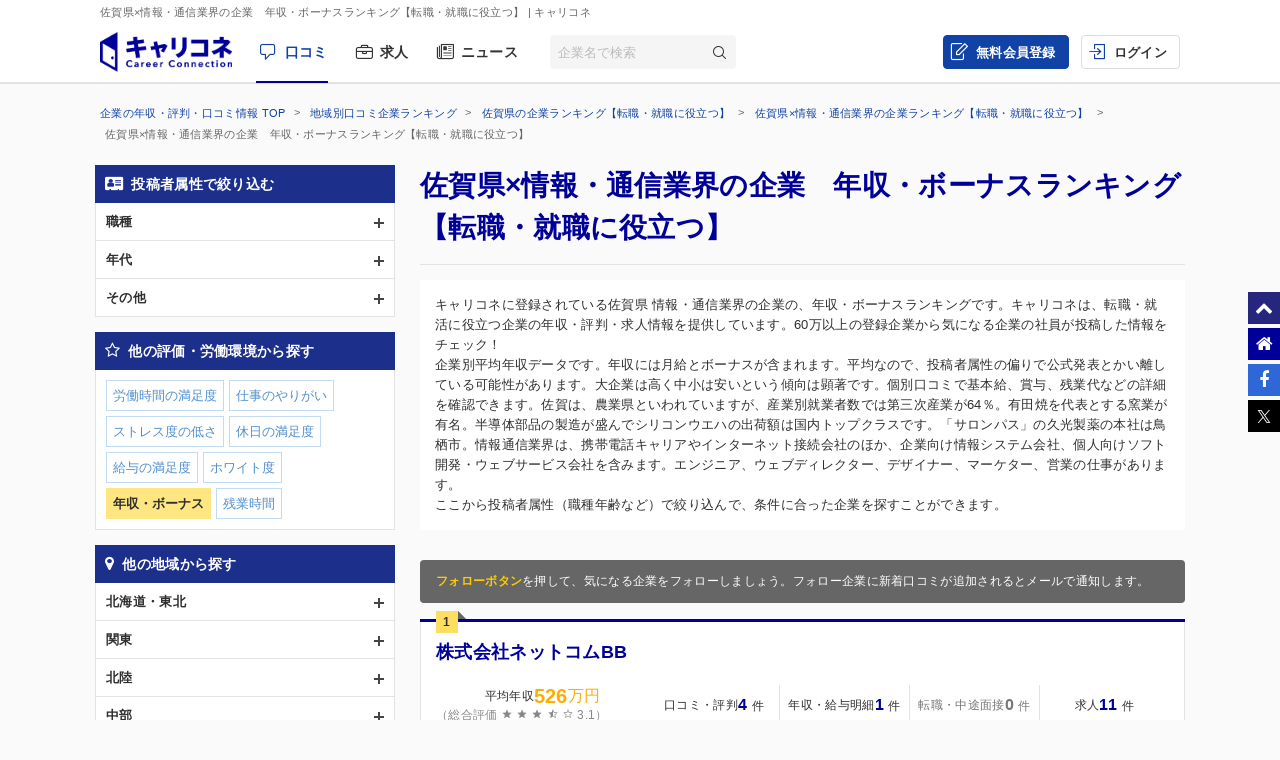

--- FILE ---
content_type: text/html; charset=UTF-8
request_url: https://careerconnection.jp/review/region/Saga/Information-Communication/Con1/
body_size: 14297
content:
<!DOCTYPE html><!--[if lt IE 7]>      <html class="no-js lt-ie9 lt-ie8 lt-ie7"> <![endif]-->
<!--[if IE 7]>         <html class="no-js lt-ie9 lt-ie8">        <![endif]-->
<!--[if IE 8]>         <html class="no-js lt-ie9">               <![endif]-->
<!--[if gt IE 8]><!--> <html class="no-js" lang="ja">            <!--<![endif]-->

    <head>
                
<meta charset="utf-8">

<meta http-equiv="X-UA-Compatible" content="IE=edge" />



<title>佐賀県&times;情報・通信業界の企業　年収・ボーナスランキング【転職・就職に役立つ】 | キャリコネ</title>

<meta name="description" content="キャリコネに登録されている佐賀県 情報・通信業界の企業の、年収・ボーナスランキングです。キャリコネは、転職・就活に役立つ企業の年収・評判・求人情報を提供しています。60万以上の登録企業から気になる企業の社員が投稿した情報をチェック！" />
<meta name="keywords" content="年収,評判,面接,転職,就活,会社,企業" />
<meta property="og:title" content="佐賀県&times;情報・通信業界の企業　年収・ボーナスランキング【転職・就職に役立つ】 | キャリコネ">
<meta property="og:description" content="キャリコネに登録されている佐賀県 情報・通信業界の企業の、年収・ボーナスランキングです。キャリコネは、転職・就活に役立つ企業の年収・評判・求人情報を提供しています。60万以上の登録企業から気になる企業の社員が投稿した情報をチェック！">
<meta property="og:image" content="https://careerconnection.jp/assets/img/careercon-square-icon.png">

<meta name="robots" content="noindex,follow">




<link rel="canonical" href="https://careerconnection.jp/review/region/Saga/Information-Communication/Con1/">





<link rel="shortcut icon" href="/favicon.ico" />
<link rel="apple-touch-icon-precomposed" href="/assets/img/careercon-square-icon.png" />
<link rel="apple-touch-icon" href="/assets/img/careercon-square-icon.png" />

<link rel="stylesheet" href="//careerconnection.jp/assets/cache/0de43c1c47d9655624f795621d61cc73.css" />
	<script type="text/javascript" src="/assets/js/lib/jquery-1.10.2.min.js?1519373886"></script>

<script>
    var googletag = googletag || {};
    googletag.cmd = googletag.cmd || [];
</script>

<!--[if lte IE 8]>
    <script type="text/javascript" src="/assets/js/lib/excanvas.js"></script>
<![endif]-->

<!--[if IE]>
    <script src="//ie7-js.googlecode.com/svn/version/2.1(beta4)/IE9.js"></script>
    <script src="//css3-mediaqueries-js.googlecode.com/svn/trunk/css3-mediaqueries.js"></script>
<![endif]-->

<script type="application/ld+json">{"@context":"http://schema.org","@type":"WebSite","url":"http://careerconnection.jp/","potentialAction":{"@type":"SearchAction","target":"http://careerconnection.jp/review/search.html?category=form&reportkind=1&corpName={search_term_string}","query-input":"required name=search_term_string"}}</script>    </head>

        <body class="sub_page review"          >

                
<script>
dataLayer = [{
    'userAgent': 1,
    }];
</script>




<!-- Google Tag Manager -->
<noscript><iframe src="//www.googletagmanager.com/ns.html?id=GTM-NK29LL"
height="0" width="0" style="display:none;visibility:hidden"></iframe></noscript>
<script>(function(w,d,s,l,i){w[l]=w[l]||[];w[l].push({'gtm.start':
new Date().getTime(),event:'gtm.js'});var f=d.getElementsByTagName(s)[0],
j=d.createElement(s),dl=l!='dataLayer'?'&l='+l:'';j.async=true;j.src=
'//www.googletagmanager.com/gtm.js?id='+i+dl;f.parentNode.insertBefore(j,f);
})(window,document,'script','dataLayer','GTM-NK29LL');</script>
<!-- // Google Tag Manager -->


        <div id="wrapper">

                        
<div id="mask" class="mask-off"></div>

<div id="side_nav" class="pc">
    <ul class="side-navi-list">
        <li><a href="#wrapper" class="side-navi-list__item"><i class="i--fa-chevron-up"></i><span>ページトップへ</span></a></li>
        <li><a href="/" class="side-navi-list__item"><i class="i--fa-home"></i><span>キャリコネホームへ</span></a></li>
        <li>
            <a href="http://www.facebook.com/sharer.php?u=https:%2F%2Fcareerconnection.jp%2F&t=%E4%BC%81%E6%A5%AD%E3%83%BB%E4%BC%9A%E7%A4%BE%E3%81%AE%E5%8F%A3%E3%82%B3%E3%83%9F%E3%83%BB%E8%A9%95%E5%88%A4%E3%81%AA%E3%82%89%E3%80%90%E3%82%AD%E3%83%A3%E3%83%AA%E3%82%B3%E3%83%8D%E3%80%91%E8%BB%A2%E8%81%B7%E3%83%BB%E5%B0%B1%E8%81%B7%E6%83%85%E5%A0%B1%E3%81%8B%E3%82%89%E5%B9%B4%E5%8F%8E%E3%83%BB%E8%A9%95%E4%BE%A1%E3%81%BE%E3%81%A7" onclick="window.open(this.href, 'FBwindow', 'width=650, height=450, menubar=no, toolbar=no, scrollbars=yes'); return false;" class="side-navi-list__item"><i class="i--fa-facebook-f"></i><span>Facebook でシェア</span></a>
        </li>
        <li>
            <a href="https://x.com/intent/post/?original_referer=https://careerconnection.jp/&text=企業・会社の口コミ・評判なら【キャリコネ】転職・就職情報から年収・評価まで&url=https://careerconnection.jp/" onClick="window.open(encodeURI(decodeURI(this.href)),'tweetwindow','width=550, height=450,personalbar=0, toolbar=0, scrollbars=1, resizable=1'); return false;" class="side-navi-list__item"><i class="i--font-cc-x"></i><span>X でシェア</span></a>
        </li>
    </ul>
</div>


<header id="header" class="pc-header" role="navigation">
        <div class="pc-header__row-1">
        <div class="pc-header__description">
            <h1>佐賀県&times;情報・通信業界の企業　年収・ボーナスランキング【転職・就職に役立つ】</h1>
                        <p> | キャリコネ</p>
                    </div>
    </div>
        <div class="pc-header__row-2">
        <div class="pc-header__row-2-1">
            <div class="pc-header__logo">
                <div class="pc-header-logo">
                    <div id="logo" class="pc-header-logo__img">
                        <a href="/"><img alt="キャリコネ" src="/assets/img/logo.png?1524015030" /></a>
                    </div>
                </div>
            </div>
            <nav class="pc-header__primary-gnavi">
                <ul>
                                                            <li class="pc-header__primary-gnavi-item pc-header__primary-gnavi-item--active">
                        <a href="https://careerconnection.jp/" class="i--font-cc-review">口コミ</a>
                    </li>
                    <li class="pc-header__primary-gnavi-item ">
                        <a href="https://careerconnection.jp/job/" class="i--font-cc-job">求人</a>
                    </li>
                    <li class="pc-header__primary-gnavi-item ">
                        <a href="https://careerconnection.jp/company_news/" class="i--font-cc-news">ニュース</a>
                    </li>
                                                        </ul>
            </nav>
            <form id="review_search_hsp" action="#" class="pc-header__search-form">
                <input type="text" id="review_keyword_hsp" name="" autocomplete="off" placeholder="企業名で検索">
                <button type="submit" id="corpButton_hsp" class="i--font-cc-search"></button>
            </form>
        </div>
        <div class="pc-header__row-2-2">
            <nav class="pc-header__secondary-gnavi">
                <ul>
                                                            <li class="pc-header__secondary-gnavi-item pc-header__secondary-gnavi-item--register">
                        <a href="https://id.careerconnection.jp/registform/registform_id?siteFlg=1&hrefTo=aHR0cHM6Ly9jYXJlZXJjb25uZWN0aW9uLmpwL3Jldmlldy9yZWdpb24vU2FnYS9JbmZvcm1hdGlvbi1Db21tdW5pY2F0aW9uL0NvbjEv&editType=1" class="i--font-cc-post">無料会員登録</a>
                    </li>

                    <li class="pc-header__secondary-gnavi-item">
                        <a href="https://id.careerconnection.jp/login/?siteFlg=1&hrefTo=aHR0cHM6Ly9jYXJlZXJjb25uZWN0aW9uLmpwL3Jldmlldy9yZWdpb24vU2FnYS9JbmZvcm1hdGlvbi1Db21tdW5pY2F0aW9uL0NvbjEv&editType=1" class="i--font-cc-login">ログイン</a>
                    </li>
                                                        </ul>
            </nav>
        </div>
    </div>
</header>



                        
            <div class="">
                                <div id="main" role="main">
                    <div class="inner_wrap">
                        <ul id="column">
                            <li class="recommend">
                                
<div class="pc-breadcrumb pc-breadcrumb--other">
        <ul itemscope itemtype="http://schema.org/BreadcrumbList" class="pc-breadcrumb__list">
        <li itemprop="itemListElement" itemscope itemtype="http://schema.org/ListItem">
            <a href="https://careerconnection.jp/" itemprop="item">
                <span itemprop="name">企業の年収・評判・口コミ情報 TOP</span>
                <meta itemprop="position" content="1" />
            </a>
        </li>

                <li itemprop="itemListElement" itemscope itemtype="http://schema.org/ListItem">
            <a href="https://careerconnection.jp/review/region/" itemprop="item">
                <span itemprop="name">地域別口コミ企業ランキング</span>
                <meta itemprop="position" content="2" />
            </a>
        </li>
                <li itemprop="itemListElement" itemscope itemtype="http://schema.org/ListItem">
            <a href="https://careerconnection.jp/review/region/Saga/" itemprop="item">
                <span itemprop="name">佐賀県の企業ランキング【転職・就職に役立つ】</span>
                <meta itemprop="position" content="3" />
            </a>
        </li>
                <li itemprop="itemListElement" itemscope itemtype="http://schema.org/ListItem">
            <a href="https://careerconnection.jp/review/region/Saga/Information-Communication/" itemprop="item">
                <span itemprop="name">佐賀県&times;情報・通信業界の企業ランキング【転職・就職に役立つ】</span>
                <meta itemprop="position" content="4" />
            </a>
        </li>
        
                        <li>
            佐賀県&times;情報・通信業界の企業　年収・ボーナスランキング【転職・就職に役立つ】        </li>
            </ul>
</div>

<div class="recommend_main">
    <h1>佐賀県×情報・通信業界の企業　年収・ボーナスランキング【転職・就職に役立つ】</h1>
            <div class="recommend_lead">
        <p class="recommend_lead_text_01">キャリコネに登録されている佐賀県 情報・通信業界の企業の、年収・ボーナスランキングです。キャリコネは、転職・就活に役立つ企業の年収・評判・求人情報を提供しています。60万以上の登録企業から気になる企業の社員が投稿した情報をチェック！</p>
        <p class="recommend_lead_text_02">企業別平均年収データです。年収には月給とボーナスが含まれます。平均なので、投稿者属性の偏りで公式発表とかい離している可能性があります。大企業は高く中小は安いという傾向は顕著です。個別口コミで基本給、賞与、残業代などの詳細を確認できます。佐賀は、農業県といわれていますが、産業別就業者数では第三次産業が64％。有田焼を代表とする窯業が有名。半導体部品の製造が盛んでシリコンウエハの出荷額は国内トップクラスです。「サロンパス」の久光製薬の本社は鳥栖市。情報通信業界は、携帯電話キャリアやインターネット接続会社のほか、企業向け情報システム会社、個人向けソフト開発・ウェブサービス会社を含みます。エンジニア、ウェブディレクター、デザイナー、マーケター、営業の仕事があります。<br>ここから投稿者属性（職種年齢など）で絞り込んで、条件に合った企業を探すことができます。</p>
        <p class="sp_accordion_toggle js_sp_accordion_recommend_lead">説明をもっと読む</p>
    </div>
    
    
    
        <div class="search_anchor sp"><a href="#sp_ranking_links">関連のランキング記事</a></div>
        <div class="search_anchor sp"><a href="#sp_modal_menu">条件を変更</a></div>
    <div class="recommend_follow_info">
        <strong>フォローボタン</strong>を押して、気になる企業をフォローしましょう。フォロー企業に新着口コミが追加されるとメールで通知します。
    </div>
    <ul class="recommend_list">
                        <li data-corpseq="114357">
        <div class="recommend_list_title_rank">
            <h2 class="recommend_list_title__block">
                <span class="recommend_list_title_rank_label rank_no1">1</span>                                                <div class="recommend_list_title__right_col">
                    <div class="recommend_list_title_company">
                        <a href="https://careerconnection.jp/review/114357/">
                            株式会社ネットコムBB                        </a>
                    </div>
                                    </div>
            </h2>
        </div>
        <div class="recommend_list_detail">

                                    <div class="recommend_list__rating_data rating_data">
                                <div class="primary_data">
                    <span class="rating_data_title">平均年収</span>
                    <span class="rating_data_value">526</span>万円
                </div>
                
                <div class="secondary_data">
                                        （総合評価 <i class="icon-star"></i>
<i class="icon-star"></i>
<i class="icon-star"></i>
<i class="icon-star-half"></i>
<i class="icon-star-empty"></i>
                    3.1）
                </div>
            </div>
                        
            <ul class="recommend_list__rating_data review_data">
                <li>
                                        <a href="https://careerconnection.jp/review/114357/kutikomi/">
                        <span class="review_data_title">口コミ・評判</span>
                        <span class="review_data_value__block"><span class="review_data_value">4</span>件</span>
                    </a>
                                    </li>
                <li>
                                        <a href="https://careerconnection.jp/review/114357/review/">
                        <span class="review_data_title">年収・給与明細</span>
                        <span class="review_data_value__block"><span class="review_data_value">1</span>件</span>
                    </a>
                                    </li>
                <li>
                                        <span class="no-link">
                        <span class="review_data_title">転職・中途面接</span>
                        <span class="review_data_value__block"><span class="review_data_value">0</span>件</span>
                    </span>
                                    </li>
                <li class="job-info">
                    <a href="https://careerconnection.jp/review/114357/jobinfo/">
                                                <span class="review_data_title">求人</span>
                        <span class="review_data_value__block"><span class="review_data_value">11</span>件</span>
                                            </a>
                </li>
            </ul>
        </div>
        <ul class="company_outline">
            <li class="i--font-cc-industry">情報・通信</li>
            <li class="i--font-cc-address">佐賀県佐賀市天神3丁目2番23号</li>
                        <li class="company_review">
                <span class="company_review_title i--font-cc-theme_welfare">働く環境の口コミ</span>
                子育て世代が多く、会社として出産育児についての理解も深い。<br />
アルバイトさんも育休が取れるのはびっくりした。<br />
入社してすぐ有給がない社員に...            </li>
                    </ul>
        <div class="action_buttons__block">
                                    <a href="javascript:void(0);" id="favorite_switch_114357" class="button button-follow js-toggle-follow is-unfollowed"
               data-tokenkey='fcc_csrftoken' data-target-seq="114357">
                <span class="button-follow__icon">
                    <i class="i--font-cc-unfollowed"></i>
                </span>
                <span class="button-follow__text">フォロー</span>
            </a>
            <a class="button button--secondary" href="https://careerconnection.jp/review/114357/whiteblack/">評価の詳細を見る</a>
        </div>
    </li>
                        <li data-corpseq="53981">
        <div class="recommend_list_title_rank">
            <h2 class="recommend_list_title__block">
                <span class="recommend_list_title_rank_label rank_no2">2</span>                                                <div class="recommend_list_title__right_col">
                    <div class="recommend_list_title_company">
                        <a href="https://careerconnection.jp/review/53981/">
                            名村情報システム株式会社                        </a>
                    </div>
                                    </div>
            </h2>
        </div>
        <div class="recommend_list_detail">

                                    <div class="recommend_list__rating_data rating_data">
                                <div class="primary_data">
                    <span class="rating_data_title">平均年収</span>
                    <span class="rating_data_value">472</span>万円
                </div>
                
                <div class="secondary_data">
                                        （総合評価 <i class="icon-star"></i>
<i class="icon-star"></i>
<i class="icon-star-half"></i>
<i class="icon-star-empty"></i>
<i class="icon-star-empty"></i>
                    2.8）
                </div>
            </div>
                        
            <ul class="recommend_list__rating_data review_data">
                <li>
                                        <a href="https://careerconnection.jp/review/53981/kutikomi/">
                        <span class="review_data_title">口コミ・評判</span>
                        <span class="review_data_value__block"><span class="review_data_value">2</span>件</span>
                    </a>
                                    </li>
                <li>
                                        <a href="https://careerconnection.jp/review/53981/review/">
                        <span class="review_data_title">年収・給与明細</span>
                        <span class="review_data_value__block"><span class="review_data_value">1</span>件</span>
                    </a>
                                    </li>
                <li>
                                        <span class="no-link">
                        <span class="review_data_title">転職・中途面接</span>
                        <span class="review_data_value__block"><span class="review_data_value">0</span>件</span>
                    </span>
                                    </li>
                <li class="job-info">
                    <a href="https://careerconnection.jp/review/53981/jobinfo/">
                                                <span class="review_data_title">求人</span>
                        <span class="review_data_value__block"><span class="review_data_value">1</span>件</span>
                                            </a>
                </li>
            </ul>
        </div>
        <ul class="company_outline">
            <li class="i--font-cc-industry">情報・通信</li>
            <li class="i--font-cc-address">佐賀県伊万里市立花町3448番地8</li>
                        <li class="company_review">
                <span class="company_review_title i--font-cc-theme_reason">退職理由の口コミ</span>
                サーバの運用・保守案件しかなくスキルアップできない。夜間呼び出しも多く、タクシー代の節約といって毎回同じ人達が対応に向かわされる。暇な時でさ...            </li>
                    </ul>
        <div class="action_buttons__block">
                                    <a href="javascript:void(0);" id="favorite_switch_53981" class="button button-follow js-toggle-follow is-unfollowed"
               data-tokenkey='fcc_csrftoken' data-target-seq="53981">
                <span class="button-follow__icon">
                    <i class="i--font-cc-unfollowed"></i>
                </span>
                <span class="button-follow__text">フォロー</span>
            </a>
            <a class="button button--secondary" href="https://careerconnection.jp/review/53981/whiteblack/">評価の詳細を見る</a>
        </div>
    </li>
                        <li data-corpseq="139350">
        <div class="recommend_list_title_rank">
            <h2 class="recommend_list_title__block">
                <span class="recommend_list_title_rank_label rank_no3">3</span>                                                <div class="recommend_list_title__right_col">
                    <div class="recommend_list_title_company">
                        <a href="https://careerconnection.jp/review/139350/">
                            木村情報技術株式会社                        </a>
                    </div>
                                    </div>
            </h2>
        </div>
        <div class="recommend_list_detail">

                                    <div class="recommend_list__rating_data rating_data">
                                <div class="primary_data">
                    <span class="rating_data_title">平均年収</span>
                    <span class="rating_data_value">418</span>万円
                </div>
                
                <div class="secondary_data">
                                        （総合評価 <i class="icon-star"></i>
<i class="icon-star"></i>
<i class="icon-star-half"></i>
<i class="icon-star-empty"></i>
<i class="icon-star-empty"></i>
                    2.7）
                </div>
            </div>
                        
            <ul class="recommend_list__rating_data review_data">
                <li>
                                        <a href="https://careerconnection.jp/review/139350/kutikomi/">
                        <span class="review_data_title">口コミ・評判</span>
                        <span class="review_data_value__block"><span class="review_data_value">9</span>件</span>
                    </a>
                                    </li>
                <li>
                                        <a href="https://careerconnection.jp/review/139350/review/">
                        <span class="review_data_title">年収・給与明細</span>
                        <span class="review_data_value__block"><span class="review_data_value">2</span>件</span>
                    </a>
                                    </li>
                <li>
                                        <a href="https://careerconnection.jp/review/139350/interview/">
                        <span class="review_data_title">転職・中途面接</span>
                        <span class="review_data_value__block"><span class="review_data_value">1</span>件</span>
                    </a>
                                    </li>
                <li class="job-info">
                    <a href="https://careerconnection.jp/review/139350/jobinfo/">
                                                <span class="review_data_title">求人</span>
                        <span class="review_data_value__block"><span class="review_data_value">4</span>件</span>
                                            </a>
                </li>
            </ul>
        </div>
        <ul class="company_outline">
            <li class="i--font-cc-industry">情報・通信</li>
            <li class="i--font-cc-address">佐賀県佐賀市卸本町6番1号</li>
                        <li class="company_review">
                <span class="company_review_title i--font-cc-theme_welfare">働く環境の口コミ</span>
                とにもかくにも創業者であるトップは、自分が作った企業を愛してやまない。この人の経営理念を理解することは絶対である。したがって、指令は絶対であ...            </li>
                    </ul>
        <div class="action_buttons__block">
                                    <a href="javascript:void(0);" id="favorite_switch_139350" class="button button-follow js-toggle-follow is-unfollowed"
               data-tokenkey='fcc_csrftoken' data-target-seq="139350">
                <span class="button-follow__icon">
                    <i class="i--font-cc-unfollowed"></i>
                </span>
                <span class="button-follow__text">フォロー</span>
            </a>
            <a class="button button--secondary" href="https://careerconnection.jp/review/139350/whiteblack/">評価の詳細を見る</a>
        </div>
    </li>
                        <li data-corpseq="68928">
        <div class="recommend_list_title_rank">
            <h2 class="recommend_list_title__block">
                <span class="recommend_list_title_rank_label rank_no4">4</span>                                                <span class="recommend_list_title__company_logo">
                    <img src="https://img.careerconnection.jp/review/company-logo/68928.png" alt="株式会社オプティム">
                </span>
                                <div class="recommend_list_title__right_col">
                    <div class="recommend_list_title_company">
                        <a href="https://careerconnection.jp/review/68928/">
                            株式会社オプティム                        </a>
                    </div>
                                    </div>
            </h2>
        </div>
        <div class="recommend_list_detail">

                                    <div class="recommend_list__rating_data rating_data">
                                <div class="primary_data">
                    <span class="rating_data_title">平均年収</span>
                    <span class="rating_data_value">349</span>万円
                </div>
                
                <div class="secondary_data">
                                        （総合評価 <i class="icon-star"></i>
<i class="icon-star"></i>
<i class="icon-star-half"></i>
<i class="icon-star-empty"></i>
<i class="icon-star-empty"></i>
                    2.5）
                </div>
            </div>
                        
            <ul class="recommend_list__rating_data review_data">
                <li>
                                        <a href="https://careerconnection.jp/review/68928/kutikomi/">
                        <span class="review_data_title">口コミ・評判</span>
                        <span class="review_data_value__block"><span class="review_data_value">12</span>件</span>
                    </a>
                                    </li>
                <li>
                                        <a href="https://careerconnection.jp/review/68928/review/">
                        <span class="review_data_title">年収・給与明細</span>
                        <span class="review_data_value__block"><span class="review_data_value">4</span>件</span>
                    </a>
                                    </li>
                <li>
                                        <a href="https://careerconnection.jp/review/68928/interview/">
                        <span class="review_data_title">転職・中途面接</span>
                        <span class="review_data_value__block"><span class="review_data_value">3</span>件</span>
                    </a>
                                    </li>
                <li class="job-info">
                    <a href="https://careerconnection.jp/review/68928/jobinfo/">
                                                <span class="review_data_title">求人</span>
                        <span class="review_data_value__block"><span class="review_data_value">54</span>件</span>
                                            </a>
                </li>
            </ul>
        </div>
        <ul class="company_outline">
            <li class="i--font-cc-industry">情報・通信</li>
            <li class="i--font-cc-address">佐賀県佐賀市本庄町1</li>
                        <li class="company_review">
                <span class="company_review_title i--font-cc-theme_salary">年収・給与の口コミ</span>
                一流の人材を集めようとしている割にはひかえめ。<br />
新卒や中途の特にエンジニアに金をかけるべきだと思うのだが、既存社員の反発を恐れてか未だに平...            </li>
                    </ul>
        <div class="action_buttons__block">
                                    <a href="javascript:void(0);" id="favorite_switch_68928" class="button button-follow js-toggle-follow is-unfollowed"
               data-tokenkey='fcc_csrftoken' data-target-seq="68928">
                <span class="button-follow__icon">
                    <i class="i--font-cc-unfollowed"></i>
                </span>
                <span class="button-follow__text">フォロー</span>
            </a>
            <a class="button button--secondary" href="https://careerconnection.jp/review/68928/whiteblack/">評価の詳細を見る</a>
        </div>
    </li>
                        <li data-corpseq="36109">
        <div class="recommend_list_title_rank">
            <h2 class="recommend_list_title__block">
                <span class="recommend_list_title_rank_label rank_no5">5</span>                                                <div class="recommend_list_title__right_col">
                    <div class="recommend_list_title_company">
                        <a href="https://careerconnection.jp/review/36109/">
                            SDCソリューションズ株式会社                        </a>
                    </div>
                                    </div>
            </h2>
        </div>
        <div class="recommend_list_detail">

                                    <div class="recommend_list__rating_data rating_data">
                                <div class="primary_data">
                    <span class="rating_data_title">平均年収</span>
                    <span class="rating_data_value">428</span>万円
                </div>
                
                <div class="secondary_data">
                                        （総合評価 <i class="icon-star"></i>
<i class="icon-star"></i>
<i class="icon-star-half"></i>
<i class="icon-star-empty"></i>
<i class="icon-star-empty"></i>
                    2.7）
                </div>
            </div>
                        
            <ul class="recommend_list__rating_data review_data">
                <li>
                                        <span class="no-link">
                        <span class="review_data_title">口コミ・評判</span>
                        <span class="review_data_value__block"><span class="review_data_value">0</span>件</span>
                    </span>
                                    </li>
                <li>
                                        <a href="https://careerconnection.jp/review/36109/review/">
                        <span class="review_data_title">年収・給与明細</span>
                        <span class="review_data_value__block"><span class="review_data_value">2</span>件</span>
                    </a>
                                    </li>
                <li>
                                        <span class="no-link">
                        <span class="review_data_title">転職・中途面接</span>
                        <span class="review_data_value__block"><span class="review_data_value">0</span>件</span>
                    </span>
                                    </li>
                <li class="job-info">
                    <a href="https://careerconnection.jp/review/36109/jobinfo/">
                                                <span class="review_data_title">求人</span>
                        <span class="review_data_value__block"><span class="review_data_value">4</span>件</span>
                                            </a>
                </li>
            </ul>
        </div>
        <ul class="company_outline">
            <li class="i--font-cc-industry">情報・通信</li>
            <li class="i--font-cc-address">佐賀県佐賀市兵庫町大字藤木1427番地7</li>
                    </ul>
        <div class="action_buttons__block">
                                    <a href="javascript:void(0);" id="favorite_switch_36109" class="button button-follow js-toggle-follow is-unfollowed"
               data-tokenkey='fcc_csrftoken' data-target-seq="36109">
                <span class="button-follow__icon">
                    <i class="i--font-cc-unfollowed"></i>
                </span>
                <span class="button-follow__text">フォロー</span>
            </a>
            <a class="button button--secondary" href="https://careerconnection.jp/review/36109/whiteblack/">評価の詳細を見る</a>
        </div>
    </li>
    
        <div class="kyuuyo_sort_header" style="display: block;">
                <p><span>5</span>件中&nbsp;1~5件を表示</p>
    </div>
    <ul class="pagging cf">
            </ul>

</div>


<nav class="recommend_navi">
    <div id="sp_modal_menu" class="sp">
        <p class="sp_modal_menu_title">絞り込み条件を変更</p>
        <ul>
                                <li><a href="javascript:void(0)" onclick="return false;" id="js_modal_attribute" class="category_attribute">投稿者属性で絞り込む</a></li>
                                <li><a href="javascript:void(0)" onclick="return false;" id="js_modal_rating" class="category_rating">他の評価・労働環境から探す</a></li>
                                <li><a href="javascript:void(0)" onclick="return false;" id="js_modal_region" class="category_region">他の地域から探す</a></li>
                                <li><a href="javascript:void(0)" onclick="return false;" id="js_modal_industry" class="category_industry">他の業界から探す</a></li>
                                        </ul>
    </div>

    <div id="modal_attribute" class="recommend_search_box">
        <p class="search_box_title category_attribute">投稿者属性で絞り込む<a href="#sp_modal_menu" class="close_modal_btn sp"></a></p>
    <ul class="search_accordion">
                    <li>
            <span class="js_search_accordion ">職種</span>
            <ul class="search_link" >
                                                            <li class="noresult">コンサルタント</li>
                                                                            <li><a href="https://careerconnection.jp/review/region/Saga/Information-Communication/occupation2/Con1/">営業</a></li>
                                                                            <li><a href="https://careerconnection.jp/review/region/Saga/Information-Communication/occupation3/Con1/">技術</a></li>
                                                                            <li class="noresult">管理部門</li>
                                                                            <li class="noresult">広告宣伝</li>
                                                                            <li class="noresult">カスタマーサポート</li>
                                                                            <li class="noresult">金融系職種</li>
                                                                            <li class="noresult">クリエイティブ系職種</li>
                                                                            <li class="noresult">販売系職種</li>
                                                                            <li class="noresult">物流系職種</li>
                                                                            <li class="noresult">教育系職種</li>
                                                                            <li class="noresult">医療系職種</li>
                                                                            <li class="noresult">不動産系職種</li>
                                                                            <li class="noresult">その他職種</li>
                                        </ul>
        </li>
                    <li>
            <span class="js_search_accordion ">年代</span>
            <ul class="search_link" >
                                                            <li><a href="https://careerconnection.jp/review/region/Saga/Information-Communication/age20/Con1/">20代</a></li>
                                                                            <li class="noresult">30代</li>
                                                                            <li class="noresult">40代</li>
                                                                            <li class="noresult">50代</li>
                                        </ul>
        </li>
                    <li>
            <span class="js_search_accordion ">その他</span>
            <ul class="search_link" >
                                                            <li><a href="https://careerconnection.jp/review/region/Saga/Information-Communication/woman/Con1/">女性社員</a></li>
                                                                            <li class="noresult">契約社員</li>
                                                                            <li class="noresult">派遣社員</li>
                                        </ul>
        </li>
        </ul>
</div>
<div id="modal_rating" class="recommend_search_box">
        <p class="search_box_title category_rating">他の評価・労働環境から探す<a href="#sp_modal_menu" class="close_modal_btn sp"></a></p>
    <ul class="search_link">
                    
                        <li><a href="https://careerconnection.jp/review/region/Saga/Information-Communication/Rating1/">労働時間の満足度</a></li>
                    
                        <li><a href="https://careerconnection.jp/review/region/Saga/Information-Communication/Rating2/">仕事のやりがい</a></li>
                    
                        <li><a href="https://careerconnection.jp/review/region/Saga/Information-Communication/Rating3/">ストレス度の低さ</a></li>
                    
                        <li><a href="https://careerconnection.jp/review/region/Saga/Information-Communication/Rating4/">休日の満足度</a></li>
                    
                        <li><a href="https://careerconnection.jp/review/region/Saga/Information-Communication/Rating5/">給与の満足度</a></li>
                    
                        <li><a href="https://careerconnection.jp/review/region/Saga/Information-Communication/Rating6/">ホワイト度</a></li>
                    
                        <li class="selected">年収・ボーナス</li>
                    
                        <li><a href="https://careerconnection.jp/review/region/Saga/Information-Communication/Con2/">残業時間</a></li>
                </ul>
</div>
<div id="modal_region" class="recommend_search_box">
        <p class="search_box_title category_region">他の地域から探す<a href="#sp_modal_menu" class="close_modal_btn sp"></a></p>
    <ul class="search_accordion">
                    <li>
            <span class="js_search_accordion ">北海道・東北</span>
            <ul class="search_link" >
                                                            <li><a href="https://careerconnection.jp/review/region/Hokkaido/Information-Communication/Con1/">北海道</a></li>
                                                                            <li><a href="https://careerconnection.jp/review/region/Aomori/Information-Communication/Con1/">青森</a></li>
                                                                            <li><a href="https://careerconnection.jp/review/region/Akita/Information-Communication/Con1/">秋田</a></li>
                                                                            <li><a href="https://careerconnection.jp/review/region/Yamagata/Information-Communication/Con1/">山形</a></li>
                                                                            <li><a href="https://careerconnection.jp/review/region/Iwate/Information-Communication/Con1/">岩手</a></li>
                                                                            <li><a href="https://careerconnection.jp/review/region/Miyagi/Information-Communication/Con1/">宮城</a></li>
                                                                            <li><a href="https://careerconnection.jp/review/region/Fukushima/Information-Communication/Con1/">福島</a></li>
                                        </ul>
        </li>
                    <li>
            <span class="js_search_accordion ">関東</span>
            <ul class="search_link" >
                                                            <li><a href="https://careerconnection.jp/review/region/Tokyo/Information-Communication/Con1/">東京</a></li>
                                                                            <li><a href="https://careerconnection.jp/review/region/Kanagawa/Information-Communication/Con1/">神奈川</a></li>
                                                                            <li><a href="https://careerconnection.jp/review/region/Chiba/Information-Communication/Con1/">千葉</a></li>
                                                                            <li><a href="https://careerconnection.jp/review/region/Saitama/Information-Communication/Con1/">埼玉</a></li>
                                                                            <li><a href="https://careerconnection.jp/review/region/Gunma/Information-Communication/Con1/">群馬</a></li>
                                                                            <li><a href="https://careerconnection.jp/review/region/Tochigi/Information-Communication/Con1/">栃木</a></li>
                                                                            <li><a href="https://careerconnection.jp/review/region/Ibaraki/Information-Communication/Con1/">茨城</a></li>
                                        </ul>
        </li>
                    <li>
            <span class="js_search_accordion ">北陸</span>
            <ul class="search_link" >
                                                            <li><a href="https://careerconnection.jp/review/region/Niigata/Information-Communication/Con1/">新潟</a></li>
                                                                            <li><a href="https://careerconnection.jp/review/region/Ishikawa/Information-Communication/Con1/">石川</a></li>
                                                                            <li><a href="https://careerconnection.jp/review/region/Fukui/Information-Communication/Con1/">福井</a></li>
                                                                            <li><a href="https://careerconnection.jp/review/region/Toyama/Information-Communication/Con1/">富山</a></li>
                                        </ul>
        </li>
                    <li>
            <span class="js_search_accordion ">中部</span>
            <ul class="search_link" >
                                                            <li><a href="https://careerconnection.jp/review/region/Aichi/Information-Communication/Con1/">愛知</a></li>
                                                                            <li><a href="https://careerconnection.jp/review/region/Mie/Information-Communication/Con1/">三重</a></li>
                                                                            <li><a href="https://careerconnection.jp/review/region/Gifu/Information-Communication/Con1/">岐阜</a></li>
                                                                            <li><a href="https://careerconnection.jp/review/region/Shizuoka/Information-Communication/Con1/">静岡</a></li>
                                                                            <li><a href="https://careerconnection.jp/review/region/Yamanashi/Information-Communication/Con1/">山梨</a></li>
                                                                            <li><a href="https://careerconnection.jp/review/region/Nagano/Information-Communication/Con1/">長野</a></li>
                                        </ul>
        </li>
                    <li>
            <span class="js_search_accordion ">関西</span>
            <ul class="search_link" >
                                                            <li><a href="https://careerconnection.jp/review/region/Osaka/Information-Communication/Con1/">大阪</a></li>
                                                                            <li><a href="https://careerconnection.jp/review/region/Kyoto/Information-Communication/Con1/">京都</a></li>
                                                                            <li><a href="https://careerconnection.jp/review/region/Hyogo/Information-Communication/Con1/">兵庫</a></li>
                                                                            <li><a href="https://careerconnection.jp/review/region/Shiga/Information-Communication/Con1/">滋賀</a></li>
                                                                            <li><a href="https://careerconnection.jp/review/region/Nara/Information-Communication/Con1/">奈良</a></li>
                                                                            <li><a href="https://careerconnection.jp/review/region/Wakayama/Information-Communication/Con1/">和歌山</a></li>
                                        </ul>
        </li>
                    <li>
            <span class="js_search_accordion ">中国・四国</span>
            <ul class="search_link" >
                                                            <li><a href="https://careerconnection.jp/review/region/Hiroshima/Information-Communication/Con1/">広島</a></li>
                                                                            <li><a href="https://careerconnection.jp/review/region/Okayama/Information-Communication/Con1/">岡山</a></li>
                                                                            <li><a href="https://careerconnection.jp/review/region/Yamaguchi/Information-Communication/Con1/">山口</a></li>
                                                                            <li><a href="https://careerconnection.jp/review/region/Shimane/Information-Communication/Con1/">島根</a></li>
                                                                            <li><a href="https://careerconnection.jp/review/region/Tottori/Information-Communication/Con1/">鳥取</a></li>
                                                                            <li><a href="https://careerconnection.jp/review/region/Tokushima/Information-Communication/Con1/">徳島</a></li>
                                                                            <li><a href="https://careerconnection.jp/review/region/Kagawa/Information-Communication/Con1/">香川</a></li>
                                                                            <li><a href="https://careerconnection.jp/review/region/Ehime/Information-Communication/Con1/">愛媛</a></li>
                                                                            <li><a href="https://careerconnection.jp/review/region/Kochi/Information-Communication/Con1/">高知</a></li>
                                        </ul>
        </li>
                    <li>
            <span class="js_search_accordion is_open">九州・沖縄</span>
            <ul class="search_link" style="display: block;">
                                                            <li><a href="https://careerconnection.jp/review/region/Fukuoka/Information-Communication/Con1/">福岡</a></li>
                                                                            <li class="selected">佐賀</li>
                                                                            <li><a href="https://careerconnection.jp/review/region/Nagasaki/Information-Communication/Con1/">長崎</a></li>
                                                                            <li><a href="https://careerconnection.jp/review/region/Kumamoto/Information-Communication/Con1/">熊本</a></li>
                                                                            <li><a href="https://careerconnection.jp/review/region/Oita/Information-Communication/Con1/">大分</a></li>
                                                                            <li><a href="https://careerconnection.jp/review/region/Miyazaki/Information-Communication/Con1/">宮崎</a></li>
                                                                            <li><a href="https://careerconnection.jp/review/region/Kagoshima/Information-Communication/Con1/">鹿児島</a></li>
                                                                            <li><a href="https://careerconnection.jp/review/region/Okinawa/Information-Communication/Con1/">沖縄</a></li>
                                        </ul>
        </li>
        </ul>
</div>
<div id="modal_industry" class="recommend_search_box">
        <p class="search_box_title category_industry">他の業界から探す<a href="#sp_modal_menu" class="close_modal_btn sp"></a></p>
    <ul class="search_accordion">
                    <li>
            <span class="js_search_accordion ">金融</span>
            <ul class="search_link" >
                                                            <li><a href="https://careerconnection.jp/review/region/Saga/Banks/Con1/">銀行業</a></li>
                                                                            <li class="noresult">証券業</li>
                                                                            <li class="noresult">保険業</li>
                                                                            <li><a href="https://careerconnection.jp/review/region/Saga/Other_Financing_Business/Con1/">その他金融業</a></li>
                                        </ul>
        </li>
                    <li>
            <span class="js_search_accordion ">建設・不動産</span>
            <ul class="search_link" >
                                                            <li><a href="https://careerconnection.jp/review/region/Saga/Construction/Con1/">建設業</a></li>
                                                                            <li><a href="https://careerconnection.jp/review/region/Saga/Real_Estate/Con1/">不動産業</a></li>
                                        </ul>
        </li>
                    <li>
            <span class="js_search_accordion ">物流・運送</span>
            <ul class="search_link" >
                                                            <li><a href="https://careerconnection.jp/review/region/Saga/Land_Transportation/Con1/">陸運業</a></li>
                                                                            <li class="noresult">海運業</li>
                                                                            <li class="noresult">空運業</li>
                                                                            <li><a href="https://careerconnection.jp/review/region/Saga/Warehousing-Harbor_Transportation_Services/Con1/">倉庫・運輸関連業</a></li>
                                        </ul>
        </li>
                    <li>
            <span class="js_search_accordion ">資源</span>
            <ul class="search_link" >
                                                            <li><a href="https://careerconnection.jp/review/region/Saga/Textiles-Apparels/Con1/">繊維製品</a></li>
                                                                            <li><a href="https://careerconnection.jp/review/region/Saga/Pulp-Paper/Con1/">パルプ・紙</a></li>
                                                                            <li><a href="https://careerconnection.jp/review/region/Saga/Chemicals/Con1/">化学</a></li>
                                                                            <li><a href="https://careerconnection.jp/review/region/Saga/Pharmaceutical/Con1/">医薬品</a></li>
                                                                            <li class="noresult">石油・石炭製品</li>
                                                                            <li class="noresult">ゴム製品</li>
                                                                            <li class="noresult">ガラス・土石製品</li>
                                                                            <li class="noresult">鉄鋼</li>
                                                                            <li class="noresult">鉱業</li>
                                                                            <li class="noresult">非鉄金属</li>
                                                                            <li><a href="https://careerconnection.jp/review/region/Saga/Metal_Products/Con1/">金属製品</a></li>
                                                                            <li class="noresult">電気・ガス業</li>
                                        </ul>
        </li>
                    <li>
            <span class="js_search_accordion ">電気・精密</span>
            <ul class="search_link" >
                                                            <li class="noresult">機械</li>
                                                                            <li><a href="https://careerconnection.jp/review/region/Saga/Electric_Appliances/Con1/">電気機器</a></li>
                                                                            <li><a href="https://careerconnection.jp/review/region/Saga/Transportation_Equipment/Con1/">輸送用機器</a></li>
                                                                            <li><a href="https://careerconnection.jp/review/region/Saga/Precision_Instruments/Con1/">精密機器</a></li>
                                                                            <li><a href="https://careerconnection.jp/review/region/Saga/Other_Products/Con1/">その他製品</a></li>
                                        </ul>
        </li>
                    <li>
            <span class="js_search_accordion ">食品</span>
            <ul class="search_link" >
                                                            <li><a href="https://careerconnection.jp/review/region/Saga/Foods/Con1/">食料品</a></li>
                                                                            <li><a href="https://careerconnection.jp/review/region/Saga/Fishery-Agriculture-Forestry/Con1/">水産・農林業</a></li>
                                        </ul>
        </li>
                    <li>
            <span class="js_search_accordion is_open">情報・通信</span>
            <ul class="search_link" style="display: block;">
                                                            <li class="selected">情報・通信</li>
                                        </ul>
        </li>
                    <li>
            <span class="js_search_accordion ">小売・卸</span>
            <ul class="search_link" >
                                                            <li><a href="https://careerconnection.jp/review/region/Saga/Wholesale_Trade/Con1/">卸売業</a></li>
                                                                            <li><a href="https://careerconnection.jp/review/region/Saga/Retail_Trade/Con1/">小売業</a></li>
                                        </ul>
        </li>
                    <li>
            <span class="js_search_accordion ">その他</span>
            <ul class="search_link" >
                                                            <li><a href="https://careerconnection.jp/review/region/Saga/Services/Con1/">サービス業</a></li>
                                                                            <li><a href="https://careerconnection.jp/review/region/Saga/Nonclassifiable/Con1/">その他</a></li>
                                        </ul>
        </li>
        </ul>
</div>
<div class="recommend_search_box">
    <p class="search_box_title category_change">絞り込み条件を解除</p>
    <ul class="search_link">
                <li><a href="https://careerconnection.jp/review/industry/Information-Communication/Con1/" class="change_link">佐賀</a></li>
        
                <li><a href="https://careerconnection.jp/review/region/Saga/Con1/" class="change_link">情報・通信</a></li>
        
        
                <li><a href="https://careerconnection.jp/review/region/Saga/Information-Communication/" class="change_link">年収・ボーナス</a></li>
            </ul>
</div>
<div class="recommend_links_box">
    <p class="links_box_title">佐賀県 &times; 情報・通信業界の求人</p>
    <ul>
            <li>
            <a href="https://careerconnection.jp/job/A0223014292949-detail">
                <div class="links_title">【在宅中心】行政DXの開発ディレクター（子育て領域）◆事業企画・サービス企画◎フレックス【dodaエージェントサービス 求人】</div>
                <div class="links_text">株式会社エムティーアイ  </div>
            </a>
        </li>
            <li>
            <a href="https://careerconnection.jp/job/A0223014226777-detail">
                <div class="links_title">【フルリモート可】WEBエンジニア※100％自社開発/資格取得支援制度／土日祝休み【dodaエージェントサービス 求人】</div>
                <div class="links_text">株式会社ビジュアルリサーチ</div>
            </a>
        </li>
            <li>
            <a href="https://careerconnection.jp/job/A0223014222943-detail">
                <div class="links_title">【フルリモートOK】PM候補／製薬業界向けプロダクト開発／自社製品／年休125＆有給取得率80％以上【dodaエージェントサービス 求人】</div>
                <div class="links_text">株式会社ミュートス</div>
            </a>
        </li>
            <li>
            <a href="https://careerconnection.jp/job/A0223014217885-detail">
                <div class="links_title">【全国フルリモート】金融業界DXエンジニアリーダー候補※最先端技術活用／業界特化／デロイトトーマツG【dodaエージェントサービス 求人】</div>
                <div class="links_text">デロイト トーマツ アクト株式会社</div>
            </a>
        </li>
            <li>
            <a href="https://careerconnection.jp/job/A0223014217887-detail">
                <div class="links_title">【全国フルリモート】金融業界DXエンジニアリーダー〜最先端技術活用／業界特化／デロイトトーマツG〜【dodaエージェントサービス 求人】</div>
                <div class="links_text">デロイト トーマツ アクト株式会社</div>
            </a>
        </li>
        </ul>
    <div class="links_more_link"><a href="https://careerconnection.jp/job/result?workLocation2%5B0%5D=54&amp;hopeIndustries2%5B0%5D=1&amp;hopeIndustries2%5B1%5D=2&amp;hopeIndustries2%5B2%5D=3&amp;hopeIndustries2%5B3%5D=4&amp;hopeIndustries2%5B4%5D=70">すべてを見る</a></div>
</div>

            <div id="sp_ranking_links" class="recommend_links_box">
        <p class="links_box_title">関連のランキング記事</p>
        <ul>
                        <li>
                <a href="https://careerconnection.jp/review/ranking/69/">
                    <div class="links_award_title">マスコミ業界の残業が少ない企業ランキング2018</div>
                </a>
            </li>
                        <li>
                <a href="https://careerconnection.jp/review/ranking/61/">
                    <div class="links_award_title">情報・通信業界の残業が少ない企業ランキング2018</div>
                </a>
            </li>
                        <li>
                <a href="https://careerconnection.jp/review/ranking/41/">
                    <div class="links_award_title">情報・通信業界の年収ランキング2018</div>
                </a>
            </li>
                        <li>
                <a href="https://careerconnection.jp/review/ranking/18/">
                    <div class="links_award_title">情報・通信業界の働きやすい企業ランキング2018</div>
                </a>
            </li>
                    </ul>
        <div class="links_more_link"><a href="https://careerconnection.jp/review/ranking/">他の企業ランキング記事を見る</a></div>
    </div>
        
</nav>



<script>
        $(window).on('load', function() {
        if (window.matchMedia('(max-width:640px)').matches) {

                        var flg = "close";
            $(".js_sp_accordion_recommend_lead").on("click", function() {
                $(".recommend_lead_text_02").slideToggle();
                if(flg == "close"){
                    $(this).text("閉じる");
                    flg = "open";
                }else{
                    $(this).text("説明をもっと読む");
                    flg = "close";
                }
            });
        }
    });

        $(function() {
        $(".js_search_accordion").on("click", function() {
            $(this).next().slideToggle();
            $(this).toggleClass("is_open");
        });
    });

        $(window).on('load', function() {
        if (window.matchMedia('(max-width:640px)').matches) {
            recommendNaviModal();
        }
    });

    function recommendNaviModal() {
                $('#js_modal_region').on('click', function() {
            $('#modal_region').toggleClass('is_open');
        });
                $('#js_modal_industry').on('click', function() {
            $('#modal_industry').toggleClass('is_open');
        });
        $('#js_modal_attribute').on('click', function() {
            $('#modal_attribute').toggleClass('is_open');
        });
                $('#js_modal_rating').on('click', function() {
            $('#modal_rating').toggleClass('is_open');
        });
                $('.close_modal_btn').on('click', function() {
            $('.recommend_search_box').removeClass('is_open');
        });
    }
</script>

    <script>
      // common/LoginRequiredModalController.js で参照するグローバル値を先にセット
      window.isLoggedIn = false;

      // サインアップ・ログインURL
      window.signupUrl = "https://id.careerconnection.jp/registform/registform_id?siteFlg=1&hrefTo=aHR0cHM6Ly9jYXJlZXJjb25uZWN0aW9uLmpwL3Jldmlldy9yZWdpb24vU2FnYS9JbmZvcm1hdGlvbi1Db21tdW5pY2F0aW9uL0NvbjEv&editType=1";
      window.loginUrl  = "https://id.careerconnection.jp/login/?siteFlg=1&hrefTo=aHR0cHM6Ly9jYXJlZXJjb25uZWN0aW9uLmpwL3Jldmlldy9yZWdpb24vU2FnYS9JbmZvcm1hdGlvbi1Db21tdW5pY2F0aW9uL0NvbjEv&editType=1";
    </script>
	<script type="text/javascript" src="/assets/js/common/LoginRequiredModalController.js?1768373502"></script>
                            </li>
                        </ul><!-- // #column -->
                    </div><!-- // .inner_wrap -->
                </div><!-- // #main -->
            </div>

                        
<footer id="footer" class="pc-footer">

    <section class="pc-footer-row-1">
        <div class="pc-footer-description">
                                    <div class="pc-footer-description__title">キャリコネは企業の年収・給与/口コミ・評判/転職・中途採用面接対策/求人の情報サイト</div>
            <p class="pc-footer-description__body">キャリコネは、利用者のアンケートから収集した企業の年収・給与、口コミ・評判、転職・中途採用面接対策を基にした情報サイトです。 キャリコネの年収・給与レポート、口コミ・評判レポート、転職・中途採用面接レポートは、有名企業に勤める社員を中心に投稿されたもので、月給だけでなく、残業代、手当、賞与などを具体的にカバーした年収情報と、働く環境やローカルルール、社員にしかわからない口コミや転職時の面接体験などから構成されています。<br/>幹部候補求人を中心とした年収200万円アップの求人も提供しております。企業の評判や口コミ情報を見ながら、求人応募を行うことができます。<br/>また、企業や仕事に関連した特集コンテンツも充実しており、企業の人事制度や公的データ算出による平均年収や様々な角度から働く人のキャリアをサポートする情報を提供しています。</p>
            
                    </div>
    </section>

    <section class="pc-footer-row-2">

        
        <div class="pc-footer__banner">
            <a href="https://agent-navigation.jp/lp/2?utm_source=cc&utm_medium=banner&utm_campaign=anavilp01_from_cc"
             target="_blank"
             class="gtm_event_anavilp01_from_ccgfooter_pc">
                <img alt="年間決定実績1,000件以上の求人データベース Agent Navigation" src="/assets/img/anavi/banner_anavi01_landscape2.png?1655370085" />            </a>
        </div>

        <div class="site-navi-wrap">
            <ul class="site-navi-primary-link-list">
                <li><a href="https://careerconnection.jp/">キャリコネトップ</a></li>
                <li><a href="https://careerconnection.jp/job/">求人</a></li>
                <li><a href="https://careerconnection.jp/company_news/">企業ニュース</a></li>
                <li><a href="https://id.careerconnection.jp/" target="_blank">会員ID管理</a></li>
                <li><a href="https://careerconnection.jp/src/award/">受賞歴・メディア掲載歴</a></li>
            </ul>

            <ul class="site-navi-secondary-link-list">
                <li><a href="https://careerconnection.jp/src/about_cc">キャリコネとは</a></li>
                <li><a href="https://careerconnection.jp/src/contact">お問い合わせ</a></li>
                <li><a href="https://careerconnection.jp/src/help">ヘルプ</a></li>
                <li><a href="https://id.careerconnection.jp/rules/index" target="_blank">利用規約</a></li>
                <li><a href="https://www.globalway.co.jp/company/privacypolicy/" target="_blank">プライバシーポリシー</a></li>
                <li><a href="https://www.globalway.co.jp/company/cookiepolicy/" target="_blank">Cookie等利用ポリシー</a></li>
                <li><a href="https://careerconnection.jp/src/info_security">情報セキュリティ</a></li>
                <li><a href="https://careerconnection.jp/src/sitemap">サイトマップ</a></li>
            </ul>

            <div class="site-requests-form">
                <div class="site-requests-form__title">キャリコネへのご意見・ご要望をお待ちしております。</div>
                <p class="site-requests-form__note">※下記フォームには個人情報(個人名、住所、メールアドレスなど)のご入力はお控えください。<br>※個別に返信はできませんので、ご了承ください。<a href="https://careerconnection.jp/src/contact">返信の必要なお問い合わせはこちら</a></p>
                <div id="contact_send" class="site-requests-form__form">
                    <textarea id="contact_description" class="site-requests-form__textarea"></textarea>
                    <a id="contact_submit" class="site-requests-form__submit" tabindex="0"><span>送信</span></a>
                </div>
            </div>
        </div>

    </section>


    <section class="pc-footer-row-3">
        <div class="pc-footer-company">
            <div class="pc-footer-company__title">株式会社グローバルウェイ</div>
            <ul class="pc-footer-company__link-list">
                <li><a href="http://www.globalway.co.jp/company/outline/" target="_blank">企業情報</a></li>
                <li><a href="http://www.globalway.co.jp/recruit/" target="_blank">採用情報</a></li>
            </ul>
        </div>

        <ul class="pc-footer-services">
            <li>
                <a href="https://job.careerconnection.jp/" target="_blank">
                    <img alt="キャリコネ転職" src="/assets/img/logo/cc_job_logo.png?1528107572" />                    <span>自分を『ワンアップ』する<br>転職サイト「キャリコネ転職」</span>
                </a>
            </li>
            <li>
                <a href="https://news.careerconnection.jp/" target="_blank">
                    <img alt="キャリコネニュース" src="/assets/img/logo/cc_news_logo.png?1528107572" />                    <span>働きやすい職場を増やそう<br>「キャリコネニュース」</span>
                </a>
            </li>
            <li>
                <a href="http://corp-research.jp/" target="_blank">
                    <img alt="リサコ" src="/assets/img/logo/resaco_logo.png?1671769066" />                    <span>理解が深まる企業研究メディア<br>「リサコ」</span>
                </a>
            </li>
            <li>
                <a href="https://www.globalway.co.jp/lp/rs/" target="_blank">
                    <img alt="グローバルウェイ ハイクラスエージェント" src="/assets/img/logo/globalway_highclass_agent_logo.png?1675054897" />                    <span>IT・外資系転職に特化した人材紹介「グローバルウェイ ハイクラスエージェント」</span>
                </a>
            </li>
                        <li>
                <a href="https://www.timeticket.jp/" target="_blank">
                    <img alt="TimeTicket" src="/assets/img/logo/timeticket_logo.png?1634709090" />                    <span>個人の空き時間を売買する<br />「TimeTicket」</span>
                </a>
            </li>
            <li>
                <a href="https://blog.mid-career-recruiting.com/" target="_blank">
                    <img alt="中途採用サクセス" src="/assets/img/logo/mid_career_recruiting_success_logo.png?1559717366" />                    <span>中途採用に悩む人事担当者のための<br />「中途採用サクセス」</span>
                </a>
            </li>
            <li>
                <a href="https://news.careerconnection.jp/dx/?ref=careerconnection" target="_blank">
                    <img alt="NEXT DX LEADER" src="/assets/img/logo/next_dx_leader_logo.png?1660112142" />                    <span>DX最前線と繋がる動画プラットフォーム<br />「NEXT DX LEADER」</span>
                </a>
            </li>
        </ul>
    </section>


    <div class="pc-footer-copyright">
        <p>Copyright (C) Globalway, Inc. All rights reserved.</p>
    </div>

</footer>







<script type="text/javascript">function fuel_csrf_token()
{if(document.cookie.length>0)
{var c_name="fcc_csrftoken";c_start=document.cookie.indexOf(c_name+"=");if(c_start!=-1)
{c_start=c_start+c_name.length+1;c_end=document.cookie.indexOf(";",c_start);if(c_end==-1)
{c_end=document.cookie.length;}
return unescape(document.cookie.substring(c_start,c_end));}}
return"";}</script>
<script type="text/javascript">function fuel_set_csrf_token(form)
{if(document.cookie.length>0&&typeof form!=undefined)
{var c_name="fcc_csrftoken";c_start=document.cookie.indexOf(c_name+"=");if(c_start!=-1)
{c_start=c_start+c_name.length+1;c_end=document.cookie.indexOf(";",c_start);if(c_end==-1)
{c_end=document.cookie.length;}
value=unescape(document.cookie.substring(c_start,c_end));if(value!="")
{for(i=0;i<form.elements.length;i++)
{if(form.elements[i].name==c_name)
{form.elements[i].value=value;break;}}}}}}</script>
<script type="text/javascript">$('#contact_submit').click(function()
{var value=$.trim($('#contact_description').val());if(value.length==0){return;}
$.ajax({type:'post',url:'https://careerconnection.jp/src/contact/from_footer/',data:{value:value,fcc_csrftoken:fuel_csrf_token()},dataType:'html',success:function(data,textStatus){$('#contact_send').html(data);},xhrFields:{withCredentials:true},complete:function()
{$('input[name="fcc_csrftoken"]').each(function()
{var form=$(this).closest('form');fuel_set_csrf_token(form[0]);});},cache:false});});</script>        </div>

        

<script>
const study_update_url = 'https://careerconnection.jp/mypage/career/message/study_update';
const hope_update_url = 'https://careerconnection.jp/mypage/career/message/hope_update';
const job_count_update_url = 'https://careerconnection.jp/mypage/career/message/job_count_update';
const currentJobCount = 0;

$(function() {
    let $autoModals = $('.post-login-modal-wrapper');
    $autoModals = $autoModals.filter(function () {
        return $(this).data('modal-name') !== 'modal_job_count2';
    });

    // 経験社数モーダルの制御
    const $jobCountModal = $('[data-modal-name="modal_job_count1"]');
    const $options = $jobCountModal.find('input[name="TURN_JOB_COUNT_CD"]');
    $options.each(function () {
        const $option = $(this);
        const val = parseInt($option.val(), 10);

        if (val < currentJobCount) {
            $option.closest('li').hide();
        } else if (val === currentJobCount) {
            $option.prop('checked', true);
            const $label = $option.closest('label');
            const text = String(currentJobCount) + "社で変わらない";
            $label.contents().filter(function() {
                return this.nodeType === 3;
            }).first().replaceWith(text);
        }
    });

    let currentIndex = 0;
    // 背面のスクロール禁止
    function lockScroll() {
        if (!$('body').data('scroll-top')) {
            const scrollTop = window.scrollY || document.documentElement.scrollTop;
            $('body').data('scroll-top', scrollTop);
            $('html, body').addClass('modal-open').css({
                position: 'fixed',
                top: `-${scrollTop}px`,
                width: '100%',
            });
        } else {
            $('html, body').addClass('modal-open');
        }
    }

    // 背面のスクロール復活
    function unlockScroll() {
        const scrollTop = $('body').data('scroll-top') || 0;
        $('html, body').removeClass('modal-open').css({
            position: '',
            top: '',
            width: '',
        });

        // スクロール位置復元
        window.scrollTo(0, scrollTop);
        // 保存値を削除
        $('body').removeData('scroll-top');
    }

    // モーダルを順番に表示する関数
    function showNextModal() {
        if (currentIndex >= $autoModals.length) {
            unlockScroll(); // 最後の1個を閉じた時だけスクロール復活
            return;
        }

        const $modal = $($autoModals[currentIndex]);
        currentIndex++;

        // GA計測用のgtag送信 （data-modal-name属性がある場合）
        const modalName = $modal.data('modal-name');
        if (typeof gtag === 'function' && modalName) {
            gtag('event', 'modal_displayed', {
                modal_type: 'modal_post_login',
                modal_name: modalName
            });
        }

        $modal.fadeIn();
    }

    // 初回起動
    showNextModal();

    // CTAボタンのクリックイベント （GA計測用のgtag送信）
    $(document).on('click', '[data-post-login-modal-cta]', function () {
        const modalName = $(this).closest('[data-modal-name]').data('modal-name');
        const destination = $(this).data('destination');

        if (typeof gtag === 'function') {
            gtag('event', 'modal_cta_clicked', {
                modal_name: modalName,
                destination: destination
            });
        }
    });

    // 閉じるボタンのクリックイベント
    $(document).on('click', '[data-post-login-modal-close]', function() {
        const $modal = $(this).closest('.post-login-modal-wrapper');
        const requiresValidation = $modal.data('require-validation') === true || $modal.data('require-validation') === 'true';

        $modal.fadeOut(function() {
            if (!requiresValidation) {
                showNextModal(); // 次のモーダルを表示
            }
        });
    });

    // オーバーレイのクリックイベント
    $(document).on('click', '.post-login-modal-overlay', function() {
        const $modal = $(this).closest('.post-login-modal-wrapper');
        const requiresValidation = $modal.data('require-validation') === true || $modal.data('require-validation') === 'true';

        if ($modal.data('close-overlay') === true) {
            $modal.fadeOut(function() {
                if (!requiresValidation) {
                    showNextModal(); // 次のモーダルを表示
                }
            });
        }
    });

    $(document).on('click', '[data-update-type]', function (e) {
        e.preventDefault();
        let postUrl = '';
        const updateType = $(this).data('update-type');
        const $modal = $(this).closest('.post-login-modal-wrapper');

        $modal.find('.post-login-modal__fieldset').removeClass('is-error');
        $modal.find('.post-login-modal__error').text('');
        let isValid = true;

        if (updateType === 'motivation') {
            const hope = $modal.find('input[name="TURN_JOB_HOPE_CD"]:checked').val();
            const period = $modal.find('input[name="HOPE_TURN_TIME_CD"]:checked').val();

            if (!hope) {
                isValid = false;
                    const $fs = $modal.find('input[name="TURN_JOB_HOPE_CD"]').closest('.post-login-modal__fieldset');
                    $fs.addClass('is-error');
                    $fs.find('.post-login-modal__error').text('選択は必須です');
            }

            if (!period) {
                isValid = false;
                const $fs = $modal.find('input[name="HOPE_TURN_TIME_CD"]').closest('.post-login-modal__fieldset');
                $fs.addClass('is-error');
                $fs.find('.post-login-modal__error').text('選択は必須です');
            }
            if (!isValid) return false;

            postUrl = hope_update_url;
            postData = {
                update_type: updateType,
                TURN_JOB_HOPE_CD: hope,
                HOPE_TURN_TIME_CD: period
            };
        }
        else if (updateType === 'job_count')
        {
            const count = $modal.find('input[name="TURN_JOB_COUNT_CD"]:checked').val();

            if (!count) {
                isValid = false;
                const $fs = $modal.find('input[name="TURN_JOB_COUNT_CD"]').closest('.post-login-modal__fieldset');
                $fs.addClass('is-error');
                $fs.find('.post-login-modal__error').text('選択は必須です');
            }

            if (!isValid) return false;

            postUrl = job_count_update_url;
            postData = {
                update_type: updateType,
                TURN_JOB_COUNT_CD: count
            };
        }
        else if (updateType === 'fav')
        {
            postUrl = study_update_url;
            postData = {};
        }

        $.ajax({
            url: postUrl,
            type: 'POST',
            data: postData,
            success: function (res) {
                if (updateType === 'job_count') {
                    const newCount = parseInt(postData.TURN_JOB_COUNT_CD, 10);

                    if (newCount > currentJobCount && (newCount === 2 || newCount === 3)) {
                        const $nextModal = $('[data-modal-name="modal_job_count2"]');
                        $nextModal.find('.post-login-modal__primary-button-text').text(`${newCount}社目の職務経歴を追加する`);
                        $modal.fadeOut(function () {
                            $nextModal.fadeIn();
                        });
                        return;
                    }
                }
                $modal.fadeOut(function () {
                    showNextModal(); // 成功時に次のモーダルを表示
                });
            },
            error: function (err) {
                console.error('更新失敗:', err);
            }
        });
    });
});
</script>        
        	<link type="text/css" rel="stylesheet" href="/assets/css/lib/font-awesome/4.7.0/css/font-awesome.min.css?1524467990" />
	<link type="text/css" rel="stylesheet" href="/assets/css/lib/jquery-ui/jquery-ui-1.12.1.min.css?1524624169" />
	<script type="text/javascript" src="/assets/js/lib/jquery.easing.1.4.1.min.js?1524467990"></script>
	<script type="text/javascript" src="/assets/js/lib/jquery.inview.1.1.2.min.js?1524467990"></script>
	<script type="text/javascript" src="/assets/js/lib/chart/Chart.min.js?1524467990"></script>
	<script type="text/javascript" src="/assets/js/lib/jquery-ui-1.12.1.min.js?1524467990"></script>
<script src="//careerconnection.jp/assets/cache/3e43e22a7723011f61b21a1c107fc381.js"></script>
    </body>
</html>
